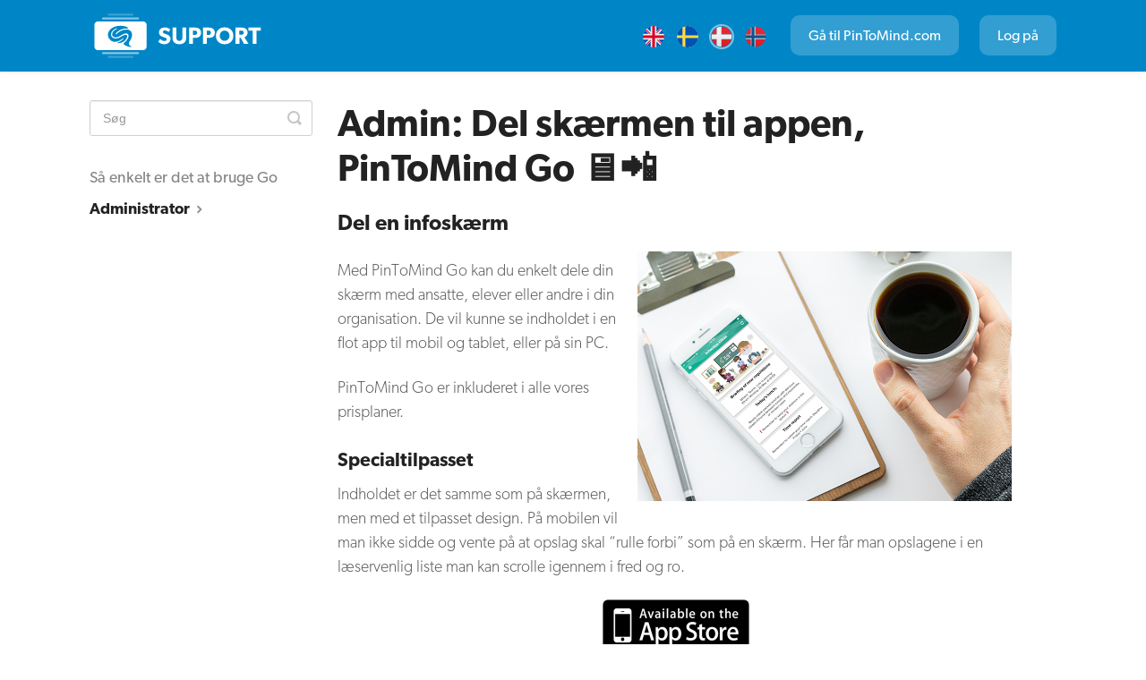

--- FILE ---
content_type: text/html; charset=utf-8
request_url: https://support-classic-da.pintomind.com/article/658-admin-del-skaermen-til-appen-pintomind-go
body_size: 5091
content:


<!DOCTYPE html>
<html>
    
<head>
    <meta charset="utf-8"/>
    <title>Admin: Del skærmen til appen, PinToMind Go  🖥📲 - PinToMind.da Classic</title>
    <meta name="viewport" content="width=device-width, maximum-scale=1"/>
    <meta name="apple-mobile-web-app-capable" content="yes"/>
    <meta name="format-detection" content="telephone=no">
    <meta name="description" content="Del en infoskærm Med PinToMind Go kan du enkelt dele din skærm med ansatte, elever eller andre i din organisation. De vil kunne se indholdet i en flot app til m"/>
    <meta name="author" content="Favo AS"/>
    <link rel="canonical" href="https://support-classic-da.pintomind.com/article/658-admin-del-skaermen-til-appen-pintomind-go"/>
    
        
   
            <meta name="twitter:card" content="summary"/>
            <meta name="twitter:title" content="Admin: Del skærmen til appen, PinToMind Go  🖥📲" />
            <meta name="twitter:description" content="Del en infoskærm Med PinToMind Go kan du enkelt dele din skærm med ansatte, elever eller andre i din organisation. De vil kunne se indholdet i en flot app til m"/>


    

    
        <link rel="stylesheet" href="//d3eto7onm69fcz.cloudfront.net/assets/stylesheets/launch-1763738421026.css">
    
    <style>
        body { background: #ffffff; }
        .navbar .navbar-inner { background: #0086c7; }
        .navbar .nav li a, 
        .navbar .icon-private-w  { color: #060505; }
        .navbar .brand, 
        .navbar .nav li a:hover, 
        .navbar .nav li a:focus, 
        .navbar .nav .active a, 
        .navbar .nav .active a:hover, 
        .navbar .nav .active a:focus  { color: #ffffff; }
        .navbar a:hover .icon-private-w, 
        .navbar a:focus .icon-private-w, 
        .navbar .active a .icon-private-w, 
        .navbar .active a:hover .icon-private-w, 
        .navbar .active a:focus .icon-private-w { color: #ffffff; }
        #serp-dd .result a:hover,
        #serp-dd .result > li.active,
        #fullArticle strong a,
        #fullArticle a strong,
        .collection a,
        .contentWrapper a,
        .most-pop-articles .popArticles a,
        .most-pop-articles .popArticles a:hover span,
        .category-list .category .article-count,
        .category-list .category:hover .article-count { color: #0086c7; }
        #fullArticle, 
        #fullArticle p, 
        #fullArticle ul, 
        #fullArticle ol, 
        #fullArticle li, 
        #fullArticle div, 
        #fullArticle blockquote, 
        #fullArticle dd, 
        #fullArticle table { color:#585858; }
    </style>
    
    <link rel="apple-touch-icon-precomposed" href="//d3eto7onm69fcz.cloudfront.net/assets/ico/touch-152.png">
    <link rel="shortcut icon" type="image/png" href="//d33v4339jhl8k0.cloudfront.net/docs/assets/5aa7cf5504286330cc384386/images/61e13a1ac73ba12e69a4fe68/logo-32x32.png">
    <!--[if lt IE 9]>
    
        <script src="//d3eto7onm69fcz.cloudfront.net/assets/javascripts/html5shiv.min.js"></script>
    
    <![endif]-->
    
        <script type="application/ld+json">
        {"@context":"https://schema.org","@type":"WebSite","url":"https://support-classic-da.pintomind.com","potentialAction":{"@type":"SearchAction","target":"https://support-classic-da.pintomind.com/search?query={query}","query-input":"required name=query"}}
        </script>
    
        <script type="application/ld+json">
        {"@context":"https://schema.org","@type":"BreadcrumbList","itemListElement":[{"@type":"ListItem","position":1,"name":"PinToMind.da Classic","item":"https://support-classic-da.pintomind.com"},{"@type":"ListItem","position":2,"name":"PinToMind Go","item":"https://support-classic-da.pintomind.com/collection/589-pintomind-go"},{"@type":"ListItem","position":3,"name":"Admin: Del skærmen til appen, PinToMind Go  🖥📲","item":"https://support-classic-da.pintomind.com/article/658-admin-del-skaermen-til-appen-pintomind-go"}]}
        </script>
    
    
        <link rel="stylesheet" href="https://use.typekit.net/kkn5nno.css">
<link rel="stylesheet" href="https://pintomind.com/css/helpscout.dk.css">
<script>
document.addEventListener("DOMContentLoaded", function() {
$("#mainNav .container-fluid").append('<div class="site-menu"><a href="https://support-classic.pintomind.com" class="flag"><img src="https://infoskjermen.no/images/helpscout/united-kingdom.svg"></a><a href="https://support-classic-se.pintomind.com" class="flag"><img src="https://infoskjermen.no/images/helpscout/sweden.svg">	</a><a href="//support-classic-da.pintomind.com" class="flag current"><img src="https://infoskjermen.no/images/helpscout/denmark.svg">	</a><a href="https://support-classic.infoskjermen.no" class="flag"><img src="https://infoskjermen.no/images/helpscout/norway.svg" class="flag">	</a><a href="https://pintomind.com">Gå til PinToMind.com</a> <a href="https://app.pintomind.com">Log på</a></div>')
})
</script>
<script type="text/javascript">!function(e,t,n){function a(){var e=t.getElementsByTagName("script")[0],n=t.createElement("script");n.type="text/javascript",n.async=!0,n.src="https://beacon-v2.helpscout.net",e.parentNode.insertBefore(n,e)}if(e.Beacon=n=function(t,n,a){e.Beacon.readyQueue.push({method:t,options:n,data:a})},n.readyQueue=[],"complete"===t.readyState)return a();e.attachEvent?e.attachEvent("onload",a):e.addEventListener("load",a,!1)}(window,document,window.Beacon||function(){});</script>
<script type="text/javascript">window.Beacon('init', '0702e578-0838-4f8e-96ce-1997c4062390')</script>
    
</head>
    
    <body>
        
<header id="mainNav" class="navbar">
    <div class="navbar-inner">
        <div class="container-fluid">
            <a class="brand" href="/">
            
                <span>PinToMind.da Classic</span>
            
            </a>
            
                <button type="button" class="btn btn-navbar" data-toggle="collapse" data-target=".nav-collapse">
                    <span class="sr-only">Toggle Navigation</span>
                    <span class="icon-bar"></span>
                    <span class="icon-bar"></span>
                    <span class="icon-bar"></span>
                </button>
            
            <div class="nav-collapse collapse">
                <nav role="navigation"><!-- added for accessibility -->
                <ul class="nav">
                    
                    
                        
                            <li  id="konto-abonnement"><a href="/collection/577-konto-abonnement">Konto &amp; abonnement  <b class="caret"></b></a></li>
                        
                            <li  id="opslag-indhold"><a href="/collection/583-opslag-indhold">Opslag &amp; indhold  <b class="caret"></b></a></li>
                        
                            <li  id="indstillinger-layout"><a href="/collection/586-indstillinger-layout">Indstillinger &amp; layout  <b class="caret"></b></a></li>
                        
                            <li  id="hjlp-til-hardware---ga-til-vores-nye-supportsider"><a href="/collection/1085-hjlp-til-hardware---ga-til-vores-nye-supportsider">Hjælp til hardware - gå til vores nye supportsider  <b class="caret"></b></a></li>
                        
                            <li  class="active"  id="pintomind-go"><a href="/collection/589-pintomind-go">PinToMind Go  <b class="caret"></b></a></li>
                        
                    
                    
                </ul>
                </nav>
            </div><!--/.nav-collapse -->
        </div><!--/container-->
    </div><!--/navbar-inner-->
</header>
        <section id="contentArea" class="container-fluid">
            <div class="row-fluid">
                <section id="main-content" class="span9">
                    <div class="contentWrapper withRelated">
                        
    
    <article id="fullArticle">
        <h1 class="title">Admin: Del skærmen til appen, PinToMind Go  🖥📲</h1>
    
        <a href="javascript:window.print()" class="printArticle" title="Udskriv denne artikel" aria-label="Print this Article"><i class="icon-print"></i></a>
        <h2>Del en infoskærm</h2>
<p><img style="float: right; width: 426px; margin-top: 0px; margin-bottom: 10px; margin-left: 10px;" alt="" src="//d33v4339jhl8k0.cloudfront.net/docs/assets/5aa7cf5504286330cc384386/images/60df1bde8556b07a2884be10/file-78PPFsX375.jpg"></p>
<p>Med PinToMind Go kan du enkelt dele din skærm med ansatte, elever eller andre i din organisation. De vil kunne se indholdet i en flot app til mobil og tablet, eller på sin PC.</p>
<p>PinToMind Go er inkluderet i alle vores prisplaner.</p>
<h3>Specialtilpasset</h3>
<p>Indholdet er det samme som på skærmen, men med et tilpasset design. På mobilen vil man ikke sidde og vente på at opslag skal “rulle forbi” som på en skærm. Her får man opslagene i en læservenlig liste man kan scrolle igennem i fred og ro.</p>
<p><a href="https://apps.apple.com/no/app/infoskjermen-go/id1212861981?l=nb"></a><a target="_blank" href="https://apps.apple.com/no/app/pintomind-go/id1212861981"><img style="margin: auto; padding: 0px; height: 60px; display: block;" alt="" src="//d33v4339jhl8k0.cloudfront.net/docs/assets/5aa7cf5504286330cc384386/images/5b0d15352c7d3a2f9011fd06/file-zLpIsJG7xX.png" height="60" width="166"></a></p>
<p><a href="https://play.google.com/store/apps/details?id=no.favo.infoskjermen.remote&amp;hl=no&amp;gl=US"></a><a target="_blank" href="https://play.google.com/store/apps/details?id=no.favo.infoskjermen.remote&amp;hl=en_US&amp;gl=US"><img style="margin: auto; padding: 0px; height: 56px; display: block;" alt="" src="//d33v4339jhl8k0.cloudfront.net/docs/assets/5aa7cf5504286330cc384386/images/5b0d153a2c7d3a2f9011fd07/file-14YIEEE2n2.png" height="59" width="185"></a></p>
<h2>Kom i gang</h2>
<ol>
 <li><p>Download PinToMind Go til iOS/Android på din smartphone eller tablet, <a href="https://apps.apple.com/no/app/pintomind-go/id1212861981" target="_blank">AppStore</a> eller <a href="https://play.google.com/store/apps/details?id=no.favo.infoskjermen.remote&amp;hl=en_US&amp;gl=US" target="_blank">Google Play</a>, afhængig af hvilket udstyr du bruger.&nbsp;</p><p><em>Appen findes også som Infoskjermen Go, PinToMind hedder Infoskjermen i Norge.</em></p><p><i>Hvis du har lyst til at prøve så kan du indtaste delingskoden "</i><i><strong>start</strong></i><i>" i appen, eller du kan se det mobile indhold direkte i din browser:&nbsp;</i><a href="https://app.pintomind.com/remote/boards/start" target="_blank" rel="noreferrer"><i>https://app.pintomind.com/remote/boards/start</i></a><i>&nbsp;for at se nogle af de mange muligheder. 📱✨</i></p><br></li>
 <li>I en browser; log ind på <a href="https://app.pintomind.com/">app.pintomind.com</a>. Gå til menuvalget <a href="https://app.pintomind.com/screens">Skærme</a>. Før musen&nbsp;over den skærm i listen, som du ønsker at dele i mobilappen. Tryk "Start deling" og du er i gang på et øjeblik.</li>
</ol>
<p><img src="//d33v4339jhl8k0.cloudfront.net/docs/assets/5aa7cf5504286330cc384386/images/61c4a897c05f002ce79df7e5/file-IMHs1dmsVB.png" style="width: 722px; max-width: 100%; "></p>
<p>Systemet laver en unik&nbsp;<strong>delingskode</strong>. Hvis du ønsker det, kan du ændre delingskoden&nbsp;for skærmen til en som er nemmere for folk at huske. Indtast ny delingskode i feltet for delingskode og klik "SKIFT KODE".&nbsp; Hvis systemet ikke godkender delingskoden er denne delingskode allerede optaget.&nbsp;</p>
<p>NB! Hvis du poster oplysninger, som du ikke ønsker, at andre skal have adgang til, bør du vælge en dellingskode, som ikke er let at gætte.</p>
<p>Du kan sende <strong>delingskoden</strong>&nbsp;(til mobil og tablet) eller&nbsp;<strong>delingsadressen</strong>&nbsp;(for at vise i browser på PC) til dem du ønsker skal kunne se indholdet. Du kan når som helst afslutte delingen, og der er ingen binding ved prøve dette.&nbsp;</p>
<p>Hvis du ønsker at folk skal få dette med sig og tage det i brug, er det en god ide at oprette et <a href="/article/659-promo-opslag" target="_self">Promo-opslag</a> på skærmen, hvor du fortæller om denne mulighed.</p><br>
<p><strong>Spørgsmål?</strong>&nbsp;Tag kontakt til os på <a href="mailto:support@pintomind.com">support@pintomind.com</a>!</p>
    </article>
    

    <section class="articleFoot">
    

    <time class="lu" datetime=2024-10-03 >Sidst opdateret den Oktober 3, 2024</time>
    </section>

                    </div><!--/contentWrapper-->
                    
                        <section class="related">
                            <h3>Relaterede artikler</h3>
                            <ul>
                                
                                    <li><a href="/article/655-laes-pintomind-pa-din-egen-mobil"><i class="icon-article-doc"></i><span>Læs PinToMind på din egen mobil</span></a></li>
                                
                                    <li><a href="/article/660-extra-info-i-mobilappen"><i class="icon-article-doc"></i><span>Extra info i mobilappen ➕📱</span></a></li>
                                
                                    <li><a href="/article/661-push-notifikationer-i-pintomind-go"><i class="icon-article-doc"></i><span>Push-notifikationer i PinToMind Go 📱💬</span></a></li>
                                
                                    <li><a href="/article/664-brugerstatistik-for-pintomind-go"><i class="icon-article-doc"></i><span>Brugerstatistik for PinToMind Go 📊</span></a></li>
                                
                            </ul>
                        </section>
                    
                </section><!--/content-->
                <aside id="sidebar" class="span3">
                 

<form action="/search" method="GET" id="searchBar" class="sm" autocomplete="off">
    
                    <input type="hidden" name="collectionId" value="615714832b380503dfdf6a97"/>
                    <input type="text" name="query" title="search-query" class="search-query" placeholder="Søg" value="" aria-label="Søg" />
                    <button type="submit">
                        <span class="sr-only">Toggle Search</span>
                        <i class="icon-search"></i>
                    </button>
                    <div id="serp-dd" style="display: none;" class="sb">
                        <ul class="result">
                        </ul>
                    </div>
                
</form>

                
                    <h3>Kategorier</h3>
                    <ul class="nav nav-list">
                    
                        
                            <li ><a href="/category/640-sa-nemt-er-det-at-bruge-go">Så enkelt er det at bruge Go  <i class="icon-arrow"></i></a></li>
                        
                    
                        
                            <li  class="active" ><a href="/category/641-administrator">Administrator  <i class="icon-arrow"></i></a></li>
                        
                    
                    </ul>
                
                </aside><!--/span-->
            </div><!--/row-->
            <div id="noResults" style="display:none;">Ingen resultater fundet</div>
            <footer>
                

<p>&copy;
    
        <a href="https://pintomind.com">Favo AS</a>
    
    2025. <span>Powered by <a rel="nofollow noopener noreferrer" href="https://www.helpscout.com/docs-refer/?co=Favo+AS&utm_source=docs&utm_medium=footerlink&utm_campaign=Docs+Branding" target="_blank">Help Scout</a></span>
    
        
    
</p>

            </footer>
        </section><!--/.fluid-container-->
        
        
    <script src="//d3eto7onm69fcz.cloudfront.net/assets/javascripts/app4.min.js"></script>

<script>
// keep iOS links from opening safari
if(("standalone" in window.navigator) && window.navigator.standalone){
// If you want to prevent remote links in standalone web apps opening Mobile Safari, change 'remotes' to true
var noddy, remotes = false;
document.addEventListener('click', function(event) {
noddy = event.target;
while(noddy.nodeName !== "A" && noddy.nodeName !== "HTML") {
noddy = noddy.parentNode;
}

if('href' in noddy && noddy.href.indexOf('http') !== -1 && (noddy.href.indexOf(document.location.host) !== -1 || remotes)){
event.preventDefault();
document.location.href = noddy.href;
}

},false);
}
</script>
        
    </body>
</html>




--- FILE ---
content_type: text/css
request_url: https://pintomind.com/css/helpscout.dk.css
body_size: 2464
content:
body{font-family:canada-type-gibson,HelveticaNeue-Light,Helvetica Neue Light,Helvetica Neue,Helvetica,Arial,Lucida Grande,sans-serif;font-size:16px}.category{border-radius:5px}#collection-category-577 section{display:flex;flex-wrap:wrap;justify-content:space-between}#collection-category-577 .category{background:url(https://pintomind.com/images/helpscout/spot-illustration/one-two-three-go.svg) no-repeat center 25px;background-size:85%;border:none;border-radius:10px;box-shadow:1px 1px 8px rgba(0,0,0,0.24),9px 15px 20px 1px rgba(0,0,0,0.06);padding-top:25%;transition:background .2s ease}#collection-category-577 .category h3,#collection-category-577 .category p{margin:0;padding:0}#collection-category-577 #category-580.category:hover{background-color:#e9f6ff}#collection-category-577 #category-582.category:hover{background-color:#ddfede}#collection-category-577 #category-581.category:hover{background-color:#fcfdbe}#collection-category-577 #category-582.category{background-image:url(https://pintomind.com/images/helpscout/spot-illustration/team-of-three.svg)}#collection-category-577 #category-581.category{background-image:url(https://pintomind.com/images/helpscout/spot-illustration/billing-paper.svg)}@media screen and (max-width: 800px){#collection-category-577 .category{background-size:65%;margin-bottom:35px !important;padding-top:30%;width:42% !important}}@media screen and (max-width: 600px){#collection-category-577 .category{margin-bottom:35px !important;padding-top:65%;width:100% !important}}#collection-category-589 section{display:flex;flex-wrap:wrap;justify-content:space-between}#collection-category-589 .category{width:42%}#collection-category-589 .category h3,#collection-category-589 .category p{margin:0;padding:0}#collection-category-589 .category:before{background:url(https://pintomind.com/images/helpscout/spot-illustration/mobile-go.svg) no-repeat 50%;content:"";display:block;height:260px;margin:0 auto;width:320px}#collection-category-589 #category-641.category:before{background-image:url(https://pintomind.com/images/helpscout/spot-illustration/mobile-go-with-bransh.svg)}#collection-category-589 #category-640.category:hover{background-color:#e9f6ff}#collection-category-589 #category-641.category:hover{background-color:#ffe9f1}@media screen and (max-width: 800px){#collection-category-589 .category{height:100%;width:100%}.category{height:100%;margin-bottom:10px !important;width:100% !important}}#collection-category-586 section{display:flex;justify-content:space-between}#collection-category-586 .category{background:url(https://pintomind.com/images/helpscout/spot-illustration/composition.svg?1) no-repeat top;background-size:95%;padding-top:16%}#collection-category-586 .category h3{margin:5px 0 0}#collection-category-586 .category p{margin:0}#collection-category-586 #category-637.category{background-image:url(https://pintomind.com/images/helpscout/spot-illustration/network.svg)}#collection-category-586 #category-638.category{background-image:url(https://pintomind.com/images/helpscout/spot-illustration/theme.svg)}#collection-category-586 #category-639.category{background-image:url(https://pintomind.com/images/helpscout/spot-illustration/safe.svg)}@media screen and (max-width: 600px){#collection-category-586 section{flex-wrap:wrap}#collection-category-586 .category{background-size:55%;padding-top:40%}}#collection-category-583 section{display:flex;flex-wrap:wrap;justify-content:space-between}#collection-category-583 .category{padding:10px}#collection-category-583 .category h3{margin:20px 0 0}#collection-category-583 .category h3,#collection-category-583 .category p{text-align:left}#collection-category-583 .category p{margin:0}#collection-category-583 .category:before{background:url(https://pintomind.com/images/helpscout/large-icon/sheets.svg) no-repeat 50%;content:"";display:block;float:left;height:90px;margin:0 10px 0 0;width:90px}#collection-category-583 #category-620.category:before{background-image:url(https://pintomind.com/images/helpscout/large-icon/image.svg)}#collection-category-583 #category-632.category:before{background-image:url(https://pintomind.com/images/helpscout/large-icon/video.svg)}#collection-category-583 #category-629.category:before{background-image:url(https://pintomind.com/images/helpscout/large-icon/clock.svg)}#collection-category-583 #category-630.category:before{background-image:url(https://pintomind.com/images/helpscout/large-icon/forecast.svg)}#collection-category-583 #category-633.category:before{background-image:url(https://pintomind.com/images/helpscout/large-icon/news.svg)}#collection-category-583 #category-631.category:before{background-image:url(https://pintomind.com/images/helpscout/large-icon/calendar.svg)}#collection-category-583 #category-634.category:before{background-image:url(https://pintomind.com/images/helpscout/large-icon/some.svg)}#collection-category-583 #category-635.category:before{background-image:url(https://pintomind.com/images/helpscout/large-icon/url.svg)}@media screen and (max-width: 800px){#collection-category-583 .category{width:44% !important}}@media screen and (max-width: 600px){#collection-category-583 .category{width:100% !important}}#collection-category-592 section{display:flex;flex-wrap:wrap;justify-content:space-between}#collection-category-592 .category{padding:10px 10px 5px}#collection-category-592 .category h3{margin:20px 0 0}#collection-category-592 .category h3,#collection-category-592 .category p{padding-left:80px;text-align:left}#collection-category-592 .category p{display:none;margin:0}#collection-category-592 .category:before,#collection-category-592 .category p.article-count{display:block}#collection-category-592 .category:before{background:url(https://pintomind.com/images/helpscout/large-icon/sheets.svg) no-repeat 50%;background-size:100%;content:"";float:left;height:64px;margin:10px 10px 10px 0;width:64px}#collection-category-592 #category-642.category:before{background-image:url(https://pintomind.com/images/helpscout/platform/generic.svg)}#collection-category-592 #category-643.category:before{background-image:url(https://pintomind.com/images/helpscout/platform/tizen.svg)}#collection-category-592 #category-644.category:before{background-image:url(https://pintomind.com/images/helpscout/platform/chromeos.svg)}#collection-category-592 #category-645.category:before{background-image:url(https://pintomind.com/images/helpscout/platform/android.svg)}#collection-category-592 #category-646.category:before{background-image:url(https://pintomind.com/images/helpscout/platform/windows.svg)}#collection-category-592 #category-647.category:before{background-image:url(https://pintomind.com/images/helpscout/platform/rasperrypi.svg)}#collection-category-592 #category-648.category:before{background-image:url(https://pintomind.com/images/helpscout/platform/smarttv.svg)}.center{text-align:center}a.button{background:#0091e5;border-radius:4px;color:#fff;display:inline-block;font-size:15px;font-weight:300;height:42px;line-height:42px;padding:0 15px;text-decoration:none;text-transform:uppercase}a.button.x-large{font-size:22px;font-weight:600;height:58px;line-height:58px;padding:0 20px}span.remote_key{background:#000;border-left:1px solid #ccc;border-radius:3px;border-top:1px solid #ccc;box-shadow:2px 2px 0 rgba(0,0,0,0.25);color:#fff;display:inline-block;font-size:17px;line-height:39px;min-width:20px;padding:0 10px;text-align:center}.clear,.clearing{clear:both;height:0;overflow:hidden;width:100%}.printArticle{display:none}span.key{background:#fff;border-left:1px solid #ccc;border-radius:7px;border-top:1px solid #ccc;box-shadow:2px 2px 0 rgba(0,0,0,0.25);color:#000;display:inline-block;font-size:17px;line-height:39px;min-width:20px;padding:0 10px;text-align:center}.box{background:#eee;border-radius:5px;overflow:auto;padding:2%}.light-blue-bg{background-color:#e9f6fa}.articleFoot{display:none}#fullArticle .admin-edit{color:#333;float:right;margin-top:-100px}.screen-url{background:#eee;color:#333;font-size:16px;padding:0 10px 0 0;vertical-align:middle}.screen-url,.screen-url em{display:inline-block;height:40px;line-height:40px}.screen-url em{background:#ccc;color:#666;font-weight:600;margin-right:10px;padding:0 10px}span.highlight{display:inline-block;padding:0 10px}.markup,span.highlight{background:rgba(255,255,38,0.4);line-height:29px}.markup{border:0;border-radius:4.5em 2em 5em 1em;padding:0 .02em}#sidebar h3{display:none}#fullArticle .anchor-area{background:#f5f5f5;border-left:6px solid #dadada;padding:15px}#fullArticle .anchor-area ul li:before{color:#ccc;content:"\2022";display:inline-block;font-weight:700;margin-left:-1em;width:1em}#fullArticle .anchor-area strong{padding:5px;text-transform:uppercase}#fullArticle .anchor-area ul{list-style:none;margin:0 0 0 20px;padding:0}.appcode{background:#eee;color:#333;display:inline-block;font-family:courier;font-size:22px;height:30px;margin-left:10px;padding:0;vertical-align:middle}table{border:2px solid #e5e5e5;margin-top:1em;width:100%}td{border:1px solid #e5e5e5;padding:15px}.box h2{margin:0 0 15px !important}body h1,body h2,body h3{font-weight:600 !important}a,a span,body{color:#3197d1;-webkit-transition:all .15s;-moz-transition:all .15s;-o-transition:all .15s;transition:all .15s}input,textarea{-webkit-appearance:none}#mainNav .site-menu{height:80px;line-height:80px;position:absolute;right:0}body #mainNav .site-menu a{background:rgba(255,255,255,0.2);border-radius:10px;color:#fff !important;display:inline-block;line-height:45px !important;margin-left:20px;padding:0 20px}body #mainNav .site-menu a:hover{background:rgba(255,255,255,0.3)}body #mainNav .site-menu a.flag{background:none;display:inline-block;margin:0 5px;padding:0}body #mainNav .site-menu a.flag img{border:2px solid rgba(255,255,255,0);border-radius:24px;width:24px}body #mainNav .site-menu a.flag:hover img{border:2px solid #fff}body #mainNav .site-menu a.flag.current img{border:2px solid rgba(255,255,255,0.5)}@media screen and (max-width: 600px){body #mainNav .site-menu a{display:none}body #mainNav{height:120px}}#mainNavs .container-fluid{background:red}#mainNav .brand span{background:url(https://pintomind.com/images/helpscout/support-logo.svg?6) no-repeat 50%;display:inline-block;height:80px;text-indent:-9000px;width:200px}.navbar .brand{height:80px;padding:0}.navbar .nav a{font-size:15px}.navbar .icon-private-w,.navbar .nav li a{color:#aedfff}.navbar .nav li a{padding:14px 15px}.navbar .btn-navbar .icon-bar{background:#fff;box-shadow:none}.navbar .btn-navbar{display:none}#main-content{padding:0 !important}#main-content,.contentWrapper{background:none !important;border:none !important;margin:0 !important}.contentWrapper{padding-left:0;padding-top:32px}#fullArticle{font-weight:100}#fullArticle,#fullArticle li,#fullArticle p{font-size:18px}#fullArticle li{margin-bottom:0}#fullArticle img{border:none}#fullArticle a{text-decoration:underline}#fullArticle .callout-green,#fullArticle .callout-green p,#fullArticle .callout-yellow,#fullArticle .callout-yellow p{font-size:18px}#fullArticle h1{font-size:42px}.articleList .icon-article-doc{display:none}.articleList a{text-decoration:underline}body #searchBar button{top:32px}.category-list .category{width:27%}.nav-collapse{display:none}@media screen and (max-width: 600px){#mainNav,#mainNav .navbar-inner{height:160px}body #mainNav .site-menu{left:0;text-align:center;top:70px}body #mainNav .site-menu a{margin-left:10px;margin-right:10px;padding:0 10px}body #mainNav .brand{max-width:100% !important;text-align:center;width:100% !important}}

/*# sourceMappingURL=helpscout.dk.css.map */

--- FILE ---
content_type: image/svg+xml
request_url: https://pintomind.com/images/helpscout/support-logo.svg?6
body_size: 5439
content:
<?xml version="1.0" encoding="UTF-8" standalone="no"?><!DOCTYPE svg PUBLIC "-//W3C//DTD SVG 1.1//EN" "http://www.w3.org/Graphics/SVG/1.1/DTD/svg11.dtd"><svg width="100%" height="100%" viewBox="0 0 185 54" version="1.1" xmlns="http://www.w3.org/2000/svg" xmlns:xlink="http://www.w3.org/1999/xlink" xml:space="preserve" xmlns:serif="http://www.serif.com/" style="fill-rule:evenodd;clip-rule:evenodd;stroke-linejoin:round;stroke-miterlimit:1.41421;"><rect id="support-logo" x="0" y="0" width="185" height="54" style="fill:none;"/><path d="M83.684,30.316c0,-1.528 -0.616,-2.564 -1.331,-3.279c-0.765,-0.764 -1.899,-1.208 -2.367,-1.381c-0.543,-0.222 -1.8,-0.666 -2.54,-0.962c-0.765,-0.295 -1.726,-0.69 -1.726,-1.726c0,-1.035 0.937,-1.528 2.219,-1.528c1.282,0 2.811,0.739 3.797,1.726l1.702,-2.787c-1.159,-1.159 -3.428,-2.096 -5.4,-2.096c-1.973,0 -3.526,0.543 -4.488,1.357c-0.986,0.813 -1.775,2.096 -1.775,3.723c0,1.603 0.591,2.589 1.331,3.279c0.74,0.716 1.603,1.036 2.022,1.233c0.567,0.247 1.849,0.691 2.589,0.962c0.74,0.271 1.997,0.715 1.997,1.874c0,1.134 -0.986,1.751 -2.268,1.751c-1.307,0 -3.206,-0.863 -4.439,-2.146l-1.972,2.91c1.381,1.282 3.575,2.565 6.041,2.565c1.825,0 3.403,-0.444 4.611,-1.406c1.233,-0.962 1.997,-2.441 1.997,-4.069Z" style="fill:#fefffe;fill-rule:nonzero;"/><path d="M99.934,18.481l-4.019,0l0,9.912c0,1.208 -0.099,2.145 -0.666,2.836c-0.543,0.641 -1.332,1.06 -2.441,1.06c-1.11,0 -1.899,-0.419 -2.441,-1.06c-0.568,-0.691 -0.666,-1.628 -0.666,-2.836l0,-9.912l-4.019,0l0,9.912c0,2.392 0.419,4.044 1.602,5.351c1.209,1.282 3.033,2.022 5.524,2.022c2.466,0 4.315,-0.74 5.498,-2.022c1.209,-1.307 1.628,-2.959 1.628,-5.351l0,-9.912Z" style="fill:#fefffe;fill-rule:nonzero;"/><path d="M115.222,23.831c0,-1.824 -0.641,-3.131 -1.776,-4.068c-1.134,-0.937 -2.687,-1.282 -4.438,-1.282l-6.091,0l0,17.014l3.995,0l0,-6.288l2.096,0c1.751,0 3.304,-0.345 4.438,-1.282c1.135,-0.962 1.776,-2.269 1.776,-4.094Zm-4.044,0c0,0.863 -0.345,1.48 -0.814,1.825c-0.493,0.345 -1.06,0.469 -1.923,0.469l-1.554,0l0,-4.562l1.554,0c0.863,0 1.43,0.123 1.923,0.468c0.469,0.346 0.814,0.937 0.814,1.8Z" style="fill:#fefffe;fill-rule:nonzero;"/><path d="M129.474,23.831c0,-1.824 -0.641,-3.131 -1.775,-4.068c-1.135,-0.937 -2.688,-1.282 -4.439,-1.282l-6.09,0l0,17.014l3.994,0l0,-6.288l2.096,0c1.751,0 3.304,-0.345 4.439,-1.282c1.134,-0.962 1.775,-2.269 1.775,-4.094Zm-4.044,0c0,0.863 -0.345,1.48 -0.814,1.825c-0.493,0.345 -1.06,0.469 -1.923,0.469l-1.553,0l0,-4.562l1.553,0c0.863,0 1.43,0.123 1.923,0.468c0.469,0.346 0.814,0.937 0.814,1.8Z" style="fill:#fefffe;fill-rule:nonzero;"/><path d="M148.609,27.012c0,-5.498 -3.97,-8.803 -9.025,-8.803c-5.055,0 -9.025,3.305 -9.025,8.803c0,5.499 3.97,8.779 9.025,8.779c5.055,0 9.025,-3.28 9.025,-8.779Zm-4.044,-0.098c0,3.255 -2.146,5.326 -4.981,5.326c-2.836,0 -4.981,-2.071 -4.981,-5.326c0,-3.255 2.145,-5.302 4.981,-5.302c2.835,0 4.981,2.072 4.981,5.302Z" style="fill:#fefffe;fill-rule:nonzero;"/><path d="M160.001,28.467c1.257,-0.394 3.328,-1.652 3.328,-4.882c0,-1.702 -0.739,-3.058 -1.874,-3.896c-1.109,-0.814 -2.589,-1.208 -4.487,-1.208l-6.116,0l0,17.014l3.995,0l0,-6.51l1.258,0l3.575,6.51l4.636,0l-4.315,-7.028Zm-0.691,-4.734c0,0.888 -0.345,1.356 -0.863,1.726c-0.493,0.37 -1.134,0.468 -2.046,0.468l-1.579,0l0,-4.364l1.579,0c0.912,0 1.553,0.074 2.046,0.444c0.518,0.37 0.863,0.863 0.863,1.726Z" style="fill:#fefffe;fill-rule:nonzero;"/><path d="M176.965,18.481l-12.773,0l0,3.156l4.39,0l0,13.858l3.994,0l0,-13.858l4.389,0l0,-3.156Z" style="fill:#fefffe;fill-rule:nonzero;"/><path d="M13,9.5c0,0.276 0.238,0.5 0.532,0.5l36.936,0c0.294,0 0.532,-0.224 0.532,-0.5l0,-1c0,-0.276 -0.238,-0.5 -0.532,-0.5l-36.936,0c-0.294,0 -0.532,0.224 -0.532,0.5l0,1Z" style="fill:#fefffe;fill-opacity:0.529412;"/><path d="M19,5.5c0,0.276 0.264,0.5 0.589,0.5l24.822,0c0.325,0 0.589,-0.224 0.589,-0.5l0,-1c0,-0.276 -0.264,-0.5 -0.589,-0.5l-24.822,0c-0.325,0 -0.589,0.224 -0.589,0.5l0,1Z" style="fill:#fefffe;fill-opacity:0.231373;"/><path d="M51,44.5c0,-0.276 -0.238,-0.5 -0.532,-0.5l-36.936,0c-0.294,0 -0.532,0.224 -0.532,0.5l0,1c0,0.276 0.238,0.5 0.532,0.5l36.936,0c0.294,0 0.532,-0.224 0.532,-0.5l0,-1Z" style="fill:#fefffe;fill-opacity:0.529412;"/><path d="M45,48.5c0,-0.276 -0.264,-0.5 -0.589,-0.5l-24.822,0c-0.325,0 -0.589,0.224 -0.589,0.5l0,1c0,0.276 0.264,0.5 0.589,0.5l24.822,0c0.325,0 0.589,-0.224 0.589,-0.5l0,-1Z" style="fill:#fefffe;fill-opacity:0.231373;"/><path d="M55.259,12c2.065,0 3.741,1.698 3.741,3.79l0,22.42c0,2.092 -1.677,3.79 -3.741,3.79l-46.518,0c-2.064,0 -3.741,-1.698 -3.741,-3.79l0,-22.42c0,-2.092 1.676,-3.79 3.741,-3.79l46.518,0Zm-13.263,19.851c3.364,-4.555 2.217,-10.893 -2.581,-11.246c-8.387,-0.618 -11.468,5.442 -12.25,5.017c-1.255,-0.682 4.793,-7.092 12.243,-6.098c1.036,0.139 0.107,-2.932 -7.713,-2.932c-7.011,0 -12.695,4.15 -12.695,9.268c0,2.292 1.142,4.388 3.029,6.006c5.7,4.301 12.549,-2.629 13.127,-2.264c0.577,0.365 -2.946,3.475 -6.062,4.368c-3.052,0.875 7.307,2.112 9.705,-5.732c0.858,-2.81 -2.024,-3.086 -6.121,-0.379c-4.561,3.014 -7.444,1.873 -8.472,1.242c-1.437,-0.881 -2.279,-2.436 -1.985,-4.12c0.715,-4.091 5.866,-6.129 6.25,-5.539c0.383,0.59 -4.367,1.424 -5.09,5.672c-0.208,1.225 0.396,2.354 1.436,2.992c1.743,1.069 4.442,0.613 7.217,-1.221c3.296,-2.178 5.785,-2.868 7.196,-1.995c0.81,0.502 1.174,1.459 1.023,2.696c-0.269,2.201 -2.075,5.012 -4.866,7.104c-0.004,0.003 -0.007,0.006 -0.011,0.009c-1.837,1.309 5.324,4.292 7.354,3.876c2.703,-0.553 -5.114,-0.793 -0.734,-6.724Z" style="fill:#fefffe;"/></svg>

--- FILE ---
content_type: image/svg+xml
request_url: https://infoskjermen.no/images/helpscout/denmark.svg
body_size: 1625
content:
<?xml version="1.0" encoding="utf-8"?>
<!-- Generator: Adobe Illustrator 21.0.0, SVG Export Plug-In . SVG Version: 6.00 Build 0)  -->
<svg version="1.1" id="Layer_1" xmlns="http://www.w3.org/2000/svg" xmlns:xlink="http://www.w3.org/1999/xlink" x="0px" y="0px"
	 width="64px" height="64px" viewBox="0 0 64 64" enable-background="new 0 0 64 64" xml:space="preserve">
<path fill="#E81C27" d="M61.17,25C58.02,11.81,46.16,2,32,2c-0.33,0-0.67,0.01-1,0.03V25H61.17z"/>
<path fill="#E81C27" d="M17,6.02C9.98,10.08,4.77,16.9,2.83,25H17V6.02z"/>
<path fill="#E81C27" d="M2.83,39C4.77,47.1,9.98,53.92,17,57.98V39H2.83z"/>
<path fill="#E81C27" d="M31,61.97c0.33,0.01,0.67,0.03,1,0.03c14.16,0,26.02-9.81,29.17-23H31V61.97z"/>
<path fill="#F5F5F5" d="M61.17,25H31V2.03c-5.09,0.17-9.86,1.6-14,4V25H2.83C2.29,27.25,2,29.59,2,32c0,2.41,0.29,4.75,0.83,7H17
	v18.98c4.14,2.4,8.91,3.83,14,4V39h30.17c0.54-2.25,0.83-4.59,0.83-7C62,29.59,61.71,27.25,61.17,25z"/>
<linearGradient id="SVGID_1_" gradientUnits="userSpaceOnUse" x1="32" y1="62" x2="32" y2="2">
	<stop  offset="0" style="stop-color:#1A1A1A"/>
	<stop  offset="0.102" style="stop-color:#393939;stop-opacity:0.949"/>
	<stop  offset="0.3475" style="stop-color:#7F7F7F;stop-opacity:0.8262"/>
	<stop  offset="0.5688" style="stop-color:#B6B6B6;stop-opacity:0.7156"/>
	<stop  offset="0.7582" style="stop-color:#DEDEDE;stop-opacity:0.6209"/>
	<stop  offset="0.9081" style="stop-color:#F6F6F6;stop-opacity:0.5459"/>
	<stop  offset="1" style="stop-color:#FFFFFF;stop-opacity:0.5"/>
</linearGradient>
<circle opacity="0.1" fill="url(#SVGID_1_)" cx="32" cy="32" r="30"/>
</svg>


--- FILE ---
content_type: image/svg+xml
request_url: https://infoskjermen.no/images/helpscout/norway.svg
body_size: 2056
content:
<?xml version="1.0" encoding="utf-8"?>
<!-- Generator: Adobe Illustrator 21.0.0, SVG Export Plug-In . SVG Version: 6.00 Build 0)  -->
<svg version="1.1" id="Layer_1" xmlns="http://www.w3.org/2000/svg" xmlns:xlink="http://www.w3.org/1999/xlink" x="0px" y="0px"
	 width="64px" height="64px" viewBox="0 0 64 64" enable-background="new 0 0 64 64" xml:space="preserve">
<path fill="#F5F5F5" d="M61.72,28c-0.14-1.02-0.32-2.02-0.55-3H2.83c-0.23,0.98-0.41,1.98-0.55,3H61.72z"/>
<path fill="#F5F5F5" d="M2.28,36c0.14,1.02,0.32,2.02,0.55,3h58.34c0.23-0.98,0.41-1.98,0.55-3H2.28z"/>
<path fill="#F5F5F5" d="M20,4.49C18.97,4.94,17.97,5.44,17,6v52c0.97,0.56,1.97,1.06,3,1.51V4.49z"/>
<path fill="#F5F5F5" d="M28,2.26v59.47c0.99,0.13,1.98,0.23,3,0.26V2C29.98,2.03,28.99,2.13,28,2.26z"/>
<path fill="#014D87" d="M2,32c0,1.36,0.1,2.69,0.27,4h59.45C61.9,34.69,62,33.36,62,32c0-1.36-0.1-2.69-0.27-4H2.27
	C2.1,29.31,2,30.64,2,32z"/>
<path fill="#014D87" d="M20,59.5c2.51,1.1,5.19,1.86,8,2.23V2.27c-2.81,0.38-5.49,1.13-8,2.23V59.5z"/>
<path fill="#E81C27" d="M17,25V6.02C9.98,10.08,4.77,16.9,2.83,25H17z"/>
<path fill="#E81C27" d="M17,39.02V58C9.98,53.94,4.77,47.12,2.83,39.02H17z"/>
<path fill="#E81C27" d="M32,2c-0.34,0-0.67,0.01-1,0.03V25h30.17C58.02,11.81,46.16,2,32,2z"/>
<path fill="#E81C27" d="M31,39v22.97c0.33,0.01,0.66,0.03,1,0.03c14.16,0,26.02-9.81,29.17-23H31z"/>
<linearGradient id="SVGID_1_" gradientUnits="userSpaceOnUse" x1="32.0003" y1="62" x2="32.0003" y2="2">
	<stop  offset="0" style="stop-color:#1A1A1A"/>
	<stop  offset="0.102" style="stop-color:#393939;stop-opacity:0.949"/>
	<stop  offset="0.3475" style="stop-color:#7F7F7F;stop-opacity:0.8262"/>
	<stop  offset="0.5688" style="stop-color:#B6B6B6;stop-opacity:0.7156"/>
	<stop  offset="0.7582" style="stop-color:#DEDEDE;stop-opacity:0.6209"/>
	<stop  offset="0.9081" style="stop-color:#F6F6F6;stop-opacity:0.5459"/>
	<stop  offset="1" style="stop-color:#FFFFFF;stop-opacity:0.5"/>
</linearGradient>
<circle opacity="0.1" fill="url(#SVGID_1_)" cx="32" cy="32" r="30"/>
</svg>
